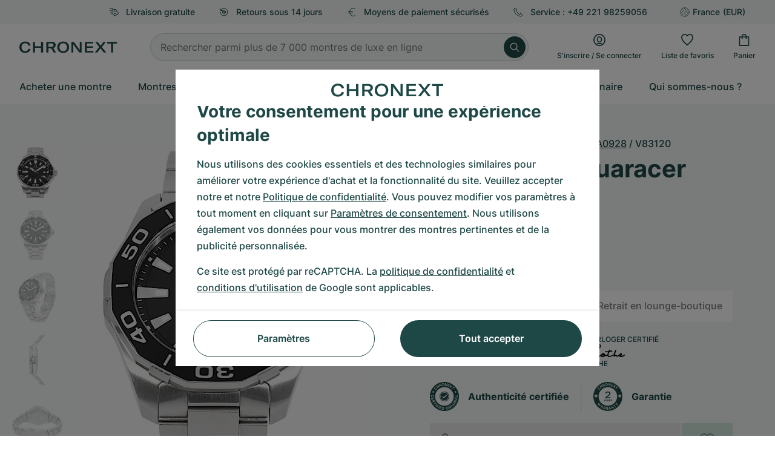

--- FILE ---
content_type: text/html; charset=utf-8
request_url: https://www.google.com/recaptcha/api2/anchor?ar=1&k=6Ld7pQIlAAAAAAC_QqVmqVPfQV13lTFJDRNVx4Ng&co=aHR0cHM6Ly93d3cuY2hyb25leHQuZnI6NDQz&hl=fr&v=N67nZn4AqZkNcbeMu4prBgzg&size=invisible&anchor-ms=20000&execute-ms=30000&cb=mukrqyteh2th
body_size: 48970
content:
<!DOCTYPE HTML><html dir="ltr" lang="fr"><head><meta http-equiv="Content-Type" content="text/html; charset=UTF-8">
<meta http-equiv="X-UA-Compatible" content="IE=edge">
<title>reCAPTCHA</title>
<style type="text/css">
/* cyrillic-ext */
@font-face {
  font-family: 'Roboto';
  font-style: normal;
  font-weight: 400;
  font-stretch: 100%;
  src: url(//fonts.gstatic.com/s/roboto/v48/KFO7CnqEu92Fr1ME7kSn66aGLdTylUAMa3GUBHMdazTgWw.woff2) format('woff2');
  unicode-range: U+0460-052F, U+1C80-1C8A, U+20B4, U+2DE0-2DFF, U+A640-A69F, U+FE2E-FE2F;
}
/* cyrillic */
@font-face {
  font-family: 'Roboto';
  font-style: normal;
  font-weight: 400;
  font-stretch: 100%;
  src: url(//fonts.gstatic.com/s/roboto/v48/KFO7CnqEu92Fr1ME7kSn66aGLdTylUAMa3iUBHMdazTgWw.woff2) format('woff2');
  unicode-range: U+0301, U+0400-045F, U+0490-0491, U+04B0-04B1, U+2116;
}
/* greek-ext */
@font-face {
  font-family: 'Roboto';
  font-style: normal;
  font-weight: 400;
  font-stretch: 100%;
  src: url(//fonts.gstatic.com/s/roboto/v48/KFO7CnqEu92Fr1ME7kSn66aGLdTylUAMa3CUBHMdazTgWw.woff2) format('woff2');
  unicode-range: U+1F00-1FFF;
}
/* greek */
@font-face {
  font-family: 'Roboto';
  font-style: normal;
  font-weight: 400;
  font-stretch: 100%;
  src: url(//fonts.gstatic.com/s/roboto/v48/KFO7CnqEu92Fr1ME7kSn66aGLdTylUAMa3-UBHMdazTgWw.woff2) format('woff2');
  unicode-range: U+0370-0377, U+037A-037F, U+0384-038A, U+038C, U+038E-03A1, U+03A3-03FF;
}
/* math */
@font-face {
  font-family: 'Roboto';
  font-style: normal;
  font-weight: 400;
  font-stretch: 100%;
  src: url(//fonts.gstatic.com/s/roboto/v48/KFO7CnqEu92Fr1ME7kSn66aGLdTylUAMawCUBHMdazTgWw.woff2) format('woff2');
  unicode-range: U+0302-0303, U+0305, U+0307-0308, U+0310, U+0312, U+0315, U+031A, U+0326-0327, U+032C, U+032F-0330, U+0332-0333, U+0338, U+033A, U+0346, U+034D, U+0391-03A1, U+03A3-03A9, U+03B1-03C9, U+03D1, U+03D5-03D6, U+03F0-03F1, U+03F4-03F5, U+2016-2017, U+2034-2038, U+203C, U+2040, U+2043, U+2047, U+2050, U+2057, U+205F, U+2070-2071, U+2074-208E, U+2090-209C, U+20D0-20DC, U+20E1, U+20E5-20EF, U+2100-2112, U+2114-2115, U+2117-2121, U+2123-214F, U+2190, U+2192, U+2194-21AE, U+21B0-21E5, U+21F1-21F2, U+21F4-2211, U+2213-2214, U+2216-22FF, U+2308-230B, U+2310, U+2319, U+231C-2321, U+2336-237A, U+237C, U+2395, U+239B-23B7, U+23D0, U+23DC-23E1, U+2474-2475, U+25AF, U+25B3, U+25B7, U+25BD, U+25C1, U+25CA, U+25CC, U+25FB, U+266D-266F, U+27C0-27FF, U+2900-2AFF, U+2B0E-2B11, U+2B30-2B4C, U+2BFE, U+3030, U+FF5B, U+FF5D, U+1D400-1D7FF, U+1EE00-1EEFF;
}
/* symbols */
@font-face {
  font-family: 'Roboto';
  font-style: normal;
  font-weight: 400;
  font-stretch: 100%;
  src: url(//fonts.gstatic.com/s/roboto/v48/KFO7CnqEu92Fr1ME7kSn66aGLdTylUAMaxKUBHMdazTgWw.woff2) format('woff2');
  unicode-range: U+0001-000C, U+000E-001F, U+007F-009F, U+20DD-20E0, U+20E2-20E4, U+2150-218F, U+2190, U+2192, U+2194-2199, U+21AF, U+21E6-21F0, U+21F3, U+2218-2219, U+2299, U+22C4-22C6, U+2300-243F, U+2440-244A, U+2460-24FF, U+25A0-27BF, U+2800-28FF, U+2921-2922, U+2981, U+29BF, U+29EB, U+2B00-2BFF, U+4DC0-4DFF, U+FFF9-FFFB, U+10140-1018E, U+10190-1019C, U+101A0, U+101D0-101FD, U+102E0-102FB, U+10E60-10E7E, U+1D2C0-1D2D3, U+1D2E0-1D37F, U+1F000-1F0FF, U+1F100-1F1AD, U+1F1E6-1F1FF, U+1F30D-1F30F, U+1F315, U+1F31C, U+1F31E, U+1F320-1F32C, U+1F336, U+1F378, U+1F37D, U+1F382, U+1F393-1F39F, U+1F3A7-1F3A8, U+1F3AC-1F3AF, U+1F3C2, U+1F3C4-1F3C6, U+1F3CA-1F3CE, U+1F3D4-1F3E0, U+1F3ED, U+1F3F1-1F3F3, U+1F3F5-1F3F7, U+1F408, U+1F415, U+1F41F, U+1F426, U+1F43F, U+1F441-1F442, U+1F444, U+1F446-1F449, U+1F44C-1F44E, U+1F453, U+1F46A, U+1F47D, U+1F4A3, U+1F4B0, U+1F4B3, U+1F4B9, U+1F4BB, U+1F4BF, U+1F4C8-1F4CB, U+1F4D6, U+1F4DA, U+1F4DF, U+1F4E3-1F4E6, U+1F4EA-1F4ED, U+1F4F7, U+1F4F9-1F4FB, U+1F4FD-1F4FE, U+1F503, U+1F507-1F50B, U+1F50D, U+1F512-1F513, U+1F53E-1F54A, U+1F54F-1F5FA, U+1F610, U+1F650-1F67F, U+1F687, U+1F68D, U+1F691, U+1F694, U+1F698, U+1F6AD, U+1F6B2, U+1F6B9-1F6BA, U+1F6BC, U+1F6C6-1F6CF, U+1F6D3-1F6D7, U+1F6E0-1F6EA, U+1F6F0-1F6F3, U+1F6F7-1F6FC, U+1F700-1F7FF, U+1F800-1F80B, U+1F810-1F847, U+1F850-1F859, U+1F860-1F887, U+1F890-1F8AD, U+1F8B0-1F8BB, U+1F8C0-1F8C1, U+1F900-1F90B, U+1F93B, U+1F946, U+1F984, U+1F996, U+1F9E9, U+1FA00-1FA6F, U+1FA70-1FA7C, U+1FA80-1FA89, U+1FA8F-1FAC6, U+1FACE-1FADC, U+1FADF-1FAE9, U+1FAF0-1FAF8, U+1FB00-1FBFF;
}
/* vietnamese */
@font-face {
  font-family: 'Roboto';
  font-style: normal;
  font-weight: 400;
  font-stretch: 100%;
  src: url(//fonts.gstatic.com/s/roboto/v48/KFO7CnqEu92Fr1ME7kSn66aGLdTylUAMa3OUBHMdazTgWw.woff2) format('woff2');
  unicode-range: U+0102-0103, U+0110-0111, U+0128-0129, U+0168-0169, U+01A0-01A1, U+01AF-01B0, U+0300-0301, U+0303-0304, U+0308-0309, U+0323, U+0329, U+1EA0-1EF9, U+20AB;
}
/* latin-ext */
@font-face {
  font-family: 'Roboto';
  font-style: normal;
  font-weight: 400;
  font-stretch: 100%;
  src: url(//fonts.gstatic.com/s/roboto/v48/KFO7CnqEu92Fr1ME7kSn66aGLdTylUAMa3KUBHMdazTgWw.woff2) format('woff2');
  unicode-range: U+0100-02BA, U+02BD-02C5, U+02C7-02CC, U+02CE-02D7, U+02DD-02FF, U+0304, U+0308, U+0329, U+1D00-1DBF, U+1E00-1E9F, U+1EF2-1EFF, U+2020, U+20A0-20AB, U+20AD-20C0, U+2113, U+2C60-2C7F, U+A720-A7FF;
}
/* latin */
@font-face {
  font-family: 'Roboto';
  font-style: normal;
  font-weight: 400;
  font-stretch: 100%;
  src: url(//fonts.gstatic.com/s/roboto/v48/KFO7CnqEu92Fr1ME7kSn66aGLdTylUAMa3yUBHMdazQ.woff2) format('woff2');
  unicode-range: U+0000-00FF, U+0131, U+0152-0153, U+02BB-02BC, U+02C6, U+02DA, U+02DC, U+0304, U+0308, U+0329, U+2000-206F, U+20AC, U+2122, U+2191, U+2193, U+2212, U+2215, U+FEFF, U+FFFD;
}
/* cyrillic-ext */
@font-face {
  font-family: 'Roboto';
  font-style: normal;
  font-weight: 500;
  font-stretch: 100%;
  src: url(//fonts.gstatic.com/s/roboto/v48/KFO7CnqEu92Fr1ME7kSn66aGLdTylUAMa3GUBHMdazTgWw.woff2) format('woff2');
  unicode-range: U+0460-052F, U+1C80-1C8A, U+20B4, U+2DE0-2DFF, U+A640-A69F, U+FE2E-FE2F;
}
/* cyrillic */
@font-face {
  font-family: 'Roboto';
  font-style: normal;
  font-weight: 500;
  font-stretch: 100%;
  src: url(//fonts.gstatic.com/s/roboto/v48/KFO7CnqEu92Fr1ME7kSn66aGLdTylUAMa3iUBHMdazTgWw.woff2) format('woff2');
  unicode-range: U+0301, U+0400-045F, U+0490-0491, U+04B0-04B1, U+2116;
}
/* greek-ext */
@font-face {
  font-family: 'Roboto';
  font-style: normal;
  font-weight: 500;
  font-stretch: 100%;
  src: url(//fonts.gstatic.com/s/roboto/v48/KFO7CnqEu92Fr1ME7kSn66aGLdTylUAMa3CUBHMdazTgWw.woff2) format('woff2');
  unicode-range: U+1F00-1FFF;
}
/* greek */
@font-face {
  font-family: 'Roboto';
  font-style: normal;
  font-weight: 500;
  font-stretch: 100%;
  src: url(//fonts.gstatic.com/s/roboto/v48/KFO7CnqEu92Fr1ME7kSn66aGLdTylUAMa3-UBHMdazTgWw.woff2) format('woff2');
  unicode-range: U+0370-0377, U+037A-037F, U+0384-038A, U+038C, U+038E-03A1, U+03A3-03FF;
}
/* math */
@font-face {
  font-family: 'Roboto';
  font-style: normal;
  font-weight: 500;
  font-stretch: 100%;
  src: url(//fonts.gstatic.com/s/roboto/v48/KFO7CnqEu92Fr1ME7kSn66aGLdTylUAMawCUBHMdazTgWw.woff2) format('woff2');
  unicode-range: U+0302-0303, U+0305, U+0307-0308, U+0310, U+0312, U+0315, U+031A, U+0326-0327, U+032C, U+032F-0330, U+0332-0333, U+0338, U+033A, U+0346, U+034D, U+0391-03A1, U+03A3-03A9, U+03B1-03C9, U+03D1, U+03D5-03D6, U+03F0-03F1, U+03F4-03F5, U+2016-2017, U+2034-2038, U+203C, U+2040, U+2043, U+2047, U+2050, U+2057, U+205F, U+2070-2071, U+2074-208E, U+2090-209C, U+20D0-20DC, U+20E1, U+20E5-20EF, U+2100-2112, U+2114-2115, U+2117-2121, U+2123-214F, U+2190, U+2192, U+2194-21AE, U+21B0-21E5, U+21F1-21F2, U+21F4-2211, U+2213-2214, U+2216-22FF, U+2308-230B, U+2310, U+2319, U+231C-2321, U+2336-237A, U+237C, U+2395, U+239B-23B7, U+23D0, U+23DC-23E1, U+2474-2475, U+25AF, U+25B3, U+25B7, U+25BD, U+25C1, U+25CA, U+25CC, U+25FB, U+266D-266F, U+27C0-27FF, U+2900-2AFF, U+2B0E-2B11, U+2B30-2B4C, U+2BFE, U+3030, U+FF5B, U+FF5D, U+1D400-1D7FF, U+1EE00-1EEFF;
}
/* symbols */
@font-face {
  font-family: 'Roboto';
  font-style: normal;
  font-weight: 500;
  font-stretch: 100%;
  src: url(//fonts.gstatic.com/s/roboto/v48/KFO7CnqEu92Fr1ME7kSn66aGLdTylUAMaxKUBHMdazTgWw.woff2) format('woff2');
  unicode-range: U+0001-000C, U+000E-001F, U+007F-009F, U+20DD-20E0, U+20E2-20E4, U+2150-218F, U+2190, U+2192, U+2194-2199, U+21AF, U+21E6-21F0, U+21F3, U+2218-2219, U+2299, U+22C4-22C6, U+2300-243F, U+2440-244A, U+2460-24FF, U+25A0-27BF, U+2800-28FF, U+2921-2922, U+2981, U+29BF, U+29EB, U+2B00-2BFF, U+4DC0-4DFF, U+FFF9-FFFB, U+10140-1018E, U+10190-1019C, U+101A0, U+101D0-101FD, U+102E0-102FB, U+10E60-10E7E, U+1D2C0-1D2D3, U+1D2E0-1D37F, U+1F000-1F0FF, U+1F100-1F1AD, U+1F1E6-1F1FF, U+1F30D-1F30F, U+1F315, U+1F31C, U+1F31E, U+1F320-1F32C, U+1F336, U+1F378, U+1F37D, U+1F382, U+1F393-1F39F, U+1F3A7-1F3A8, U+1F3AC-1F3AF, U+1F3C2, U+1F3C4-1F3C6, U+1F3CA-1F3CE, U+1F3D4-1F3E0, U+1F3ED, U+1F3F1-1F3F3, U+1F3F5-1F3F7, U+1F408, U+1F415, U+1F41F, U+1F426, U+1F43F, U+1F441-1F442, U+1F444, U+1F446-1F449, U+1F44C-1F44E, U+1F453, U+1F46A, U+1F47D, U+1F4A3, U+1F4B0, U+1F4B3, U+1F4B9, U+1F4BB, U+1F4BF, U+1F4C8-1F4CB, U+1F4D6, U+1F4DA, U+1F4DF, U+1F4E3-1F4E6, U+1F4EA-1F4ED, U+1F4F7, U+1F4F9-1F4FB, U+1F4FD-1F4FE, U+1F503, U+1F507-1F50B, U+1F50D, U+1F512-1F513, U+1F53E-1F54A, U+1F54F-1F5FA, U+1F610, U+1F650-1F67F, U+1F687, U+1F68D, U+1F691, U+1F694, U+1F698, U+1F6AD, U+1F6B2, U+1F6B9-1F6BA, U+1F6BC, U+1F6C6-1F6CF, U+1F6D3-1F6D7, U+1F6E0-1F6EA, U+1F6F0-1F6F3, U+1F6F7-1F6FC, U+1F700-1F7FF, U+1F800-1F80B, U+1F810-1F847, U+1F850-1F859, U+1F860-1F887, U+1F890-1F8AD, U+1F8B0-1F8BB, U+1F8C0-1F8C1, U+1F900-1F90B, U+1F93B, U+1F946, U+1F984, U+1F996, U+1F9E9, U+1FA00-1FA6F, U+1FA70-1FA7C, U+1FA80-1FA89, U+1FA8F-1FAC6, U+1FACE-1FADC, U+1FADF-1FAE9, U+1FAF0-1FAF8, U+1FB00-1FBFF;
}
/* vietnamese */
@font-face {
  font-family: 'Roboto';
  font-style: normal;
  font-weight: 500;
  font-stretch: 100%;
  src: url(//fonts.gstatic.com/s/roboto/v48/KFO7CnqEu92Fr1ME7kSn66aGLdTylUAMa3OUBHMdazTgWw.woff2) format('woff2');
  unicode-range: U+0102-0103, U+0110-0111, U+0128-0129, U+0168-0169, U+01A0-01A1, U+01AF-01B0, U+0300-0301, U+0303-0304, U+0308-0309, U+0323, U+0329, U+1EA0-1EF9, U+20AB;
}
/* latin-ext */
@font-face {
  font-family: 'Roboto';
  font-style: normal;
  font-weight: 500;
  font-stretch: 100%;
  src: url(//fonts.gstatic.com/s/roboto/v48/KFO7CnqEu92Fr1ME7kSn66aGLdTylUAMa3KUBHMdazTgWw.woff2) format('woff2');
  unicode-range: U+0100-02BA, U+02BD-02C5, U+02C7-02CC, U+02CE-02D7, U+02DD-02FF, U+0304, U+0308, U+0329, U+1D00-1DBF, U+1E00-1E9F, U+1EF2-1EFF, U+2020, U+20A0-20AB, U+20AD-20C0, U+2113, U+2C60-2C7F, U+A720-A7FF;
}
/* latin */
@font-face {
  font-family: 'Roboto';
  font-style: normal;
  font-weight: 500;
  font-stretch: 100%;
  src: url(//fonts.gstatic.com/s/roboto/v48/KFO7CnqEu92Fr1ME7kSn66aGLdTylUAMa3yUBHMdazQ.woff2) format('woff2');
  unicode-range: U+0000-00FF, U+0131, U+0152-0153, U+02BB-02BC, U+02C6, U+02DA, U+02DC, U+0304, U+0308, U+0329, U+2000-206F, U+20AC, U+2122, U+2191, U+2193, U+2212, U+2215, U+FEFF, U+FFFD;
}
/* cyrillic-ext */
@font-face {
  font-family: 'Roboto';
  font-style: normal;
  font-weight: 900;
  font-stretch: 100%;
  src: url(//fonts.gstatic.com/s/roboto/v48/KFO7CnqEu92Fr1ME7kSn66aGLdTylUAMa3GUBHMdazTgWw.woff2) format('woff2');
  unicode-range: U+0460-052F, U+1C80-1C8A, U+20B4, U+2DE0-2DFF, U+A640-A69F, U+FE2E-FE2F;
}
/* cyrillic */
@font-face {
  font-family: 'Roboto';
  font-style: normal;
  font-weight: 900;
  font-stretch: 100%;
  src: url(//fonts.gstatic.com/s/roboto/v48/KFO7CnqEu92Fr1ME7kSn66aGLdTylUAMa3iUBHMdazTgWw.woff2) format('woff2');
  unicode-range: U+0301, U+0400-045F, U+0490-0491, U+04B0-04B1, U+2116;
}
/* greek-ext */
@font-face {
  font-family: 'Roboto';
  font-style: normal;
  font-weight: 900;
  font-stretch: 100%;
  src: url(//fonts.gstatic.com/s/roboto/v48/KFO7CnqEu92Fr1ME7kSn66aGLdTylUAMa3CUBHMdazTgWw.woff2) format('woff2');
  unicode-range: U+1F00-1FFF;
}
/* greek */
@font-face {
  font-family: 'Roboto';
  font-style: normal;
  font-weight: 900;
  font-stretch: 100%;
  src: url(//fonts.gstatic.com/s/roboto/v48/KFO7CnqEu92Fr1ME7kSn66aGLdTylUAMa3-UBHMdazTgWw.woff2) format('woff2');
  unicode-range: U+0370-0377, U+037A-037F, U+0384-038A, U+038C, U+038E-03A1, U+03A3-03FF;
}
/* math */
@font-face {
  font-family: 'Roboto';
  font-style: normal;
  font-weight: 900;
  font-stretch: 100%;
  src: url(//fonts.gstatic.com/s/roboto/v48/KFO7CnqEu92Fr1ME7kSn66aGLdTylUAMawCUBHMdazTgWw.woff2) format('woff2');
  unicode-range: U+0302-0303, U+0305, U+0307-0308, U+0310, U+0312, U+0315, U+031A, U+0326-0327, U+032C, U+032F-0330, U+0332-0333, U+0338, U+033A, U+0346, U+034D, U+0391-03A1, U+03A3-03A9, U+03B1-03C9, U+03D1, U+03D5-03D6, U+03F0-03F1, U+03F4-03F5, U+2016-2017, U+2034-2038, U+203C, U+2040, U+2043, U+2047, U+2050, U+2057, U+205F, U+2070-2071, U+2074-208E, U+2090-209C, U+20D0-20DC, U+20E1, U+20E5-20EF, U+2100-2112, U+2114-2115, U+2117-2121, U+2123-214F, U+2190, U+2192, U+2194-21AE, U+21B0-21E5, U+21F1-21F2, U+21F4-2211, U+2213-2214, U+2216-22FF, U+2308-230B, U+2310, U+2319, U+231C-2321, U+2336-237A, U+237C, U+2395, U+239B-23B7, U+23D0, U+23DC-23E1, U+2474-2475, U+25AF, U+25B3, U+25B7, U+25BD, U+25C1, U+25CA, U+25CC, U+25FB, U+266D-266F, U+27C0-27FF, U+2900-2AFF, U+2B0E-2B11, U+2B30-2B4C, U+2BFE, U+3030, U+FF5B, U+FF5D, U+1D400-1D7FF, U+1EE00-1EEFF;
}
/* symbols */
@font-face {
  font-family: 'Roboto';
  font-style: normal;
  font-weight: 900;
  font-stretch: 100%;
  src: url(//fonts.gstatic.com/s/roboto/v48/KFO7CnqEu92Fr1ME7kSn66aGLdTylUAMaxKUBHMdazTgWw.woff2) format('woff2');
  unicode-range: U+0001-000C, U+000E-001F, U+007F-009F, U+20DD-20E0, U+20E2-20E4, U+2150-218F, U+2190, U+2192, U+2194-2199, U+21AF, U+21E6-21F0, U+21F3, U+2218-2219, U+2299, U+22C4-22C6, U+2300-243F, U+2440-244A, U+2460-24FF, U+25A0-27BF, U+2800-28FF, U+2921-2922, U+2981, U+29BF, U+29EB, U+2B00-2BFF, U+4DC0-4DFF, U+FFF9-FFFB, U+10140-1018E, U+10190-1019C, U+101A0, U+101D0-101FD, U+102E0-102FB, U+10E60-10E7E, U+1D2C0-1D2D3, U+1D2E0-1D37F, U+1F000-1F0FF, U+1F100-1F1AD, U+1F1E6-1F1FF, U+1F30D-1F30F, U+1F315, U+1F31C, U+1F31E, U+1F320-1F32C, U+1F336, U+1F378, U+1F37D, U+1F382, U+1F393-1F39F, U+1F3A7-1F3A8, U+1F3AC-1F3AF, U+1F3C2, U+1F3C4-1F3C6, U+1F3CA-1F3CE, U+1F3D4-1F3E0, U+1F3ED, U+1F3F1-1F3F3, U+1F3F5-1F3F7, U+1F408, U+1F415, U+1F41F, U+1F426, U+1F43F, U+1F441-1F442, U+1F444, U+1F446-1F449, U+1F44C-1F44E, U+1F453, U+1F46A, U+1F47D, U+1F4A3, U+1F4B0, U+1F4B3, U+1F4B9, U+1F4BB, U+1F4BF, U+1F4C8-1F4CB, U+1F4D6, U+1F4DA, U+1F4DF, U+1F4E3-1F4E6, U+1F4EA-1F4ED, U+1F4F7, U+1F4F9-1F4FB, U+1F4FD-1F4FE, U+1F503, U+1F507-1F50B, U+1F50D, U+1F512-1F513, U+1F53E-1F54A, U+1F54F-1F5FA, U+1F610, U+1F650-1F67F, U+1F687, U+1F68D, U+1F691, U+1F694, U+1F698, U+1F6AD, U+1F6B2, U+1F6B9-1F6BA, U+1F6BC, U+1F6C6-1F6CF, U+1F6D3-1F6D7, U+1F6E0-1F6EA, U+1F6F0-1F6F3, U+1F6F7-1F6FC, U+1F700-1F7FF, U+1F800-1F80B, U+1F810-1F847, U+1F850-1F859, U+1F860-1F887, U+1F890-1F8AD, U+1F8B0-1F8BB, U+1F8C0-1F8C1, U+1F900-1F90B, U+1F93B, U+1F946, U+1F984, U+1F996, U+1F9E9, U+1FA00-1FA6F, U+1FA70-1FA7C, U+1FA80-1FA89, U+1FA8F-1FAC6, U+1FACE-1FADC, U+1FADF-1FAE9, U+1FAF0-1FAF8, U+1FB00-1FBFF;
}
/* vietnamese */
@font-face {
  font-family: 'Roboto';
  font-style: normal;
  font-weight: 900;
  font-stretch: 100%;
  src: url(//fonts.gstatic.com/s/roboto/v48/KFO7CnqEu92Fr1ME7kSn66aGLdTylUAMa3OUBHMdazTgWw.woff2) format('woff2');
  unicode-range: U+0102-0103, U+0110-0111, U+0128-0129, U+0168-0169, U+01A0-01A1, U+01AF-01B0, U+0300-0301, U+0303-0304, U+0308-0309, U+0323, U+0329, U+1EA0-1EF9, U+20AB;
}
/* latin-ext */
@font-face {
  font-family: 'Roboto';
  font-style: normal;
  font-weight: 900;
  font-stretch: 100%;
  src: url(//fonts.gstatic.com/s/roboto/v48/KFO7CnqEu92Fr1ME7kSn66aGLdTylUAMa3KUBHMdazTgWw.woff2) format('woff2');
  unicode-range: U+0100-02BA, U+02BD-02C5, U+02C7-02CC, U+02CE-02D7, U+02DD-02FF, U+0304, U+0308, U+0329, U+1D00-1DBF, U+1E00-1E9F, U+1EF2-1EFF, U+2020, U+20A0-20AB, U+20AD-20C0, U+2113, U+2C60-2C7F, U+A720-A7FF;
}
/* latin */
@font-face {
  font-family: 'Roboto';
  font-style: normal;
  font-weight: 900;
  font-stretch: 100%;
  src: url(//fonts.gstatic.com/s/roboto/v48/KFO7CnqEu92Fr1ME7kSn66aGLdTylUAMa3yUBHMdazQ.woff2) format('woff2');
  unicode-range: U+0000-00FF, U+0131, U+0152-0153, U+02BB-02BC, U+02C6, U+02DA, U+02DC, U+0304, U+0308, U+0329, U+2000-206F, U+20AC, U+2122, U+2191, U+2193, U+2212, U+2215, U+FEFF, U+FFFD;
}

</style>
<link rel="stylesheet" type="text/css" href="https://www.gstatic.com/recaptcha/releases/N67nZn4AqZkNcbeMu4prBgzg/styles__ltr.css">
<script nonce="G-_7qgdAguWSneeNbJDxHQ" type="text/javascript">window['__recaptcha_api'] = 'https://www.google.com/recaptcha/api2/';</script>
<script type="text/javascript" src="https://www.gstatic.com/recaptcha/releases/N67nZn4AqZkNcbeMu4prBgzg/recaptcha__fr.js" nonce="G-_7qgdAguWSneeNbJDxHQ">
      
    </script></head>
<body><div id="rc-anchor-alert" class="rc-anchor-alert"></div>
<input type="hidden" id="recaptcha-token" value="[base64]">
<script type="text/javascript" nonce="G-_7qgdAguWSneeNbJDxHQ">
      recaptcha.anchor.Main.init("[\x22ainput\x22,[\x22bgdata\x22,\x22\x22,\[base64]/[base64]/[base64]/ZyhXLGgpOnEoW04sMjEsbF0sVywwKSxoKSxmYWxzZSxmYWxzZSl9Y2F0Y2goayl7RygzNTgsVyk/[base64]/[base64]/[base64]/[base64]/[base64]/[base64]/[base64]/bmV3IEJbT10oRFswXSk6dz09Mj9uZXcgQltPXShEWzBdLERbMV0pOnc9PTM/bmV3IEJbT10oRFswXSxEWzFdLERbMl0pOnc9PTQ/[base64]/[base64]/[base64]/[base64]/[base64]\\u003d\x22,\[base64]\x22,\x22RWdxw7vCjWYpw4LCiGDDkcKQwpsZHMKEwqhWX8OiJgfDsz1rwrFQw7Uywr/CkjrDmsKZOFvDoh7DmQ7DkznCnE54wrwlUWrCoXzCqHc1NsKCw6HDpsKfAzDDjlRww4fDl8O5wqNvGWzDuMKmRMKQLMOIwpd7EDPCt8KzYC/DjsK1C3JBUsO9w6fClAvCm8Krw5PChCnCtgoew5nDpsKUUsKUw57CtMK+w7nCsX/[base64]/w5TCpnF1wqpAwrbDs8KRw5zCtTtOw6DCgsOJCMKvw4DCjcO8w5YfYBw0J8O/Z8OwDScmwpI9J8OBwoLDlDsfBybCs8KOwrVeHsKRWXjDgcK/PmNewpoxw6PDpGHCq3JkI0zCrMKKAMKgwr4sQQZbMSh7RMKAw48MHcOxG8KDYBZvw67DsMKvwoBZP07CmE/[base64]/DvCTCo0bDpBwALcKcwpUDwpoxw6N4ZMOjc8OkwovDr8OQeAvCt3XChMO9w4DChCHCtcKawqwCwrF/woA9wp9uX8OvR1nCpcOxf299KMKhw4h0QUcew64KwrbDj0Jdb8OzwoMNw4NSGMOzQcKpwrzDvMKgRlDCozjCv3LDmcO8DcKEw4YHMAvDvQDCgsO7wprCssKvw4rDoWrCjsOiwp3Dl8OtwoLCv8O8P8KmZFQFEB/CgcOGw6/DrRJDSgxSKcO4PRQDwpvDhzLDo8OmwpjDp8Oqw4bDvhPDqisQw7XCqxjDl0sew4DCjMKKXsKtw4LDmcOIw6sOwoV5w6vCi0ktw6NCw4doQcKRwrLDo8OIKMK+wqPCjQnCscKrwpXCmMK/Sk7Cs8ONw7oaw4ZIw5E3w4YTw4/[base64]/[base64]/wo/DnkvDjzpnPVsDw5Y4cMKLOsKUw7Avw5MuAsKRw7zCtlPCji7Ds8OwwpHCi8O0RjLDuxrCnwpKwoEtw6pkNioLwqDDlcKzfVF+TcK6w7RBHVUdwrdLNDbCrQV/YMO/w5EHwrd1CcOkasKRQBM+wo3CpFt1TydmbMO0w4ZAU8KVw5fDpUcvwq7DkcKsw5NSwpE+wqDCr8K5w5/CvsOrEyjDkcONwoxiwp97wqsuwokiPMKkY8KxwpEnwosSZRvCmGLDr8KncsKvMEwswrFLU8KdFlzCoiIXG8OCN8K1CMKUZcOAw4/DuMOnw67CjcOgAMO+b8OGw6/[base64]/DmMOdSR4Aw6h6wrhrwqBHw4MzGEtdw7fDqMOHw4vCg8K/wrJHTGRZwqJ/UX3CkMO2wovCrcKqwp8rw7o+OnxLIih1SHxZw6xfwr/Cv8KwwrDCoBbDtMK+w4vDi1tIw7RUw6Vbw7/DshzDocKkw6rCmMOuw4rCgi8QZcKffMKew7R8f8KUwpvDm8OhKcOJcsKxwpzDn3cfw7l6w6/[base64]/ChcK/w5cxwqcLCsOIS8Knw6HCv8K7EGzCocO9TMOJVgcaKsO5eAFRGMOywrQAw5XDnUnDliXDuCdPEFtfc8Ktw43DpcKQMwDDvMKsLsKEEcORwqLDsS4FVy9mwqnDjcO/wo9iw6TDjkjDrQjDg285wq/[base64]/Dvl7DkRzDv0PDocKewqMYc8KaJV7CqFlbKRHCpsK6w68qwrcFY8ObwpVowrjDoMOpwogLw6vDgcKow67Dq2DDvy1xwoXDjA/Cmzkwc19FbngjwpNCHsKnwqRJw7gzwr3DpAfDsmh8Ay9Tw57Cj8OQfzwmwoHCpMKmw4LCosOdLjLCrMODW0PCvWjDh1vDt8O4w6bCsCttw648Uk53GcKeflrDjUIWemTDnsKZwoLDkcKgIAXDkcOYwpU4JMKVw6HDmsOqw6HCosK9X8OUwqx8w5M9wrvCvMKowp/DusK5wqvDi8KowrfCmFpGLUbCicOKZMO2KlVHwoBhwpnCuMKqw53DlRzCvcKFwp/Dvy5QDWMhMl7CkWLDnMOWw69JwqY0E8KbwqfCo8O+w7x/w6JXw7lHwolcw7g7DcOQKsO4BsOMU8OBw4AlEMOgaMO5wpvDiBTCqsOfK0rCj8K0woRhw5o/AmwWWXTDtlsdw57Cr8OEXwA3w43ClnDDkhwvKMKQTkFtQg0eKsKsRkplYMKFIMOAf1nDgsORYkbDlsKxwrdAelTDoMK9wrfDmG/DjFnDo1B2w4fCucK2CsO8RMKEVUTDq8OPTMOiwo/Ct03CrxFuwpzCvMOPw47Dn3LDlw/[base64]/[base64]/w5zCgcOIwoIiMgnCv8KJw63DncKrB8KQBQk8CWA/woIrw5IDw49ywrrCtw/CgsK2w6I3wo56BsKMPjzCrXN8wofChsOawrHCvyvCg3c1XMKVeMKmCsOiRcKfLAvCqgoNHxc3YUDDuktHw4jCssOFRMK1w54JZsOuBMKMIcK/[base64]/DqcKXw7XDpH7CgUlEesOOJ8KEH8KDw7rDq8KiDFptwr7CosK8JVx3asOCYnTDvlVXw50BR2tgK8OkaBLCkEjCmcOPUMOoZgvCjwIYaMK2dMKzw5LCqgdWccOXwr7Cg8KPw5HDqxMDw5J/[base64]/CpXEQw6HDp8OraMKae8KuO3txw7l8w7lzw6MJDi8EP2DCuSnCtMOMNzczw77CmsOCwoLCmBh3w6QXwonCsxTDmT9TwrTCrsODVcOUBMKmwodaCcKvw45OwpvCvcOxdyw8eMOSDMKEw5LCi1ISw44/wp7Ch2nDnn9lTsKPw5gawoIyLXPDlsOMVkzDlmpyXcOeIWLDvW/ClWjDmRQRA8KDN8KLw4jDuMK6w5jDlsKvQ8Klw4vCuWvDqkrDrgZQwrpCw65twpN3OcKMw4TDkcOXXsK5wqXCgDbDlMKDWMO+wrvChMOdw5/[base64]/[base64]/CmsOMNsOVw4rDsMKySsO3w7l9wqrCn8KJw5cKw6srIcO9LAdTw5RpesOHw6hLwoIzwpDDr8KxwpnDgizCqsO/Q8K2IipjV30uZsOTe8K+w41Bw6nCvMKQw7rCh8ORwojCpnRUfgo9HDNweQY8w5HCjsKBPMOYVD/CnDvDiMOBwpHDmjPDlcKKwqJJJDDDgCpPwoFZIsO+w4cjwrZlKHrDt8OCFMOJwotlWBguw6LCg8OPKi7CncOLw7/DgV3DucK0H3QywrJXw6ITbMOXwo5mSlnDnC5/w6xdc8O7Z3/CpxbCggzCpFBqHsK2HcKtbcOhD8KCW8OEw40UekN3Jg/[base64]/C8KRwqlLw5LCpcKzwqbDsVEYFMOPXgPCtynCiQXCiDfDvW0Rw7QVH8Kowo/DtMKyw75gXmXCgQhIK1DDp8OwXcKnIgVtw5URRsO3dcOVwp/Cj8O2CFHDo8KhwovDuhtgwr3DvMOeOcOqa8OpExDCq8OPbcOxNSgQw6FAwr3ChMKmAcKfN8KewprDvgnDn1oXw7jDkjrDpiNjwrTCpCUmw4N/Xk0ew5wBw4FbIl3DglPCksKkw6vDvkfCl8K9ccOJG00rPMKJPMOTwrjDjyHCnMOCFcO1FjjCjMOjwrDDl8K0Dk7DksOne8KgwrJDwrDDscOiwqXCu8OKYh/[base64]/SA83w7DDmsKuw7/DqMOswobDmlbDshLCmxXDgU/[base64]/Dl1jCimDCr1tqw6ovUg1eFDTDtCMqPMOSwrRhw4rDocOawqbCmlUDPsOUX8ORSnZlVMKzw4Etw7DCnxRSwrwdwq5BwoTCvxhUKzdyG8KRwrXDsTHDv8K1wpDCg37Cu3zCmUM6wp/[base64]/CsMKaCm1bVcO+IsKcIsK+w6TCnMOsw54oIMO7AsOLwpoYNFbCisKzcV3DqzNIwr5tw4tEDErCoEJhwrsPZAHDqhLCgsObwpsBw6d9JcKeC8KNDMOIa8OawpDDuMORw5jCmUQzw5wGCnFlFSMEHsK2Z8K2MMOTfsOveAgqwqYFwpPChMOaAcOFUsO3wplYPMOEwrQ/w6vClMOcwrJ2w6gPwrTDqRwkWwPDscOUX8KYwpfDosOVFcKTdsOXDXDDsMKTw5vCqA9mwqjDj8K1HcOow7wcJsOYw7rClCwHPXI1woQtTnzDuXJ/[base64]/[base64]/CrMK7EcKCwp7CiwLDucOXwqYof8KkCwNuw7PCqsOtw4TDmTPDgHxyw7DDulYTw5VHw6TCvcOFOxbCvMOKw51Mwp/CpGEBQTbCm3DCs8KDw5PCvMO/MMKMw6dINMOow7XDi8OUbBbCjHHClHBIwrfDuhTCnsKxPmpZDU7DksKBTsKvITXCsiHCjsOXwrEzwqHClSHDsEJZw4/DjjrCpSbDmsKQSMKvwovDtGE6HmvDilUXJsO3QMORCFEWOjrCoG8rM2vCrwR9w6J4wqzDtMKoQ8OSw4PCjcOVw4XDoX50KsO1dmnCn10mw5TChcOgaUsLecKlw6I+w60gGS/DmsK7D8KjRxzChHjDusKzw7ViG1Qhe31iwoBewowywr3Dm8KGw5/CujfCqidxScKdw4skDDDChMOEwrBINAdNwpA0UsKSLTvCsQZvw4bDsjDDonAnYjIFPh3CtywHwr7CrsOMfxBnZMKFwqpTZMKAw4HDv3URGUcnVsOsTMKmwqbDrcOQwqwuw7/DmxbDisK+wrkBw79bw4ICQW7DmhQOw6LCtSvDr8K+V8Kcwq9gwpXCucK/VsO9bsKOwqd6ZxDDrUFRCsKKDcKEQcKqwp42BlXChMOaFMK7w7bDg8O7wqpwPiVEw5fDi8KaI8Ovw5U0Z0PCoj/CucOfe8OeWmQsw4XDgcKtw68SbsOzwr5MEMOFw5BxDMKGw5pnfcOCVSgzw64Zwp7ChcORwrHCnsK2CsKFwq3CkgxdwqTCpWXCscKtesK1CsOMwpEYLcKPBMKXwqwLTMOyw6XDpMKkRxkdw41/[base64]/Chj/CtC7DlMKBwpjDmTZEZsKGGRQtOkbCtMKGwqIqw5jDicKlIHfDthE/CMKLw7B8w7tsw7V4w5bCosKDY3TCucK/wrjCgV3CvMKaR8Ozwqltw7nDpSjCk8KUMsK7R1VeTsKbwqnDllJkRsKjecOpwpllA8OaCgsZHsOIOcOHw63DuyMGEVwLwrPDocKZdFDCjsK6w7jCsDjCgnnDqSjDqyNkwqHCvcOJw7zCqRFJAWULw4t+bcKMwr1Swo7DlynCii/DqEtLdgPCucO/wpHDocKyTXHDqyHCkXvCt3PDjsK2GsO/AcORwqYRE8KCw6ojUcKNwohscMK2wpAzZGhrL2/CrsKiTkHCkijCsHDDpQPDvExKKMKLVxUdw5jDvsKYw45mw6tZEMOjfA7DuCPDicKpw7VvYGXDucOowokVcMO0wrLDrsK7TsOLwqrCnglrwpfDil0iMcO1wo/CqcOPMcKTJMO2w4kOcMKIw7FEPMOEwoDDiCfCtcKZKULCosKTA8O4OcODwonDpcOKbCPDhcK0wrXCgcOnWMKtwoPDmMOEw6ZXwpMMDAwDw5pGRkArXD3CnlrDgsOtLcKOfcOBw7UaBcOpDMKfw4UXw7zCosKTw5/DlCbDuMONbcKsYRFIRh/DvMOqQMOKw7vDn8KGwoh2w5PDqhE8WkfClTE/RlQWZQkfw74hNsO6wpM2UAzClE3DmsODwpUNwo1tJMKrP2TDhTIGYMKbRRt+w7TCp8OdWMKLCX9FwqhBBHvDksKTXwHDnD9KwpnCjsK6w4B8w7XDucKfdcOZYEHDpnPDjcOFw7vCrFchwoLDi8Ovwr/DrS04wod/w5UOVcKZEcKvwrbDvkZsw4g2w6rDozEkw5vDoMOOdHPDp8KSOcKcJxgbfHfCnDc5wpnDlcOlfMOvworCsMOOID4Ow755wp0VLcO9G8OxQ2kUIsKCSD0MwoIoBMOowp/CtlY0DcKte8OIM8OFw4MQwp5mwrrDhsOuw4DCtSoKGHjCscKxwpknw7orOiHDuTXDlMO9Vi3DnsKfwq3CgMK5w5XDoQlSAGkFwpZWwrLDj8KGwq4KCsOZwq/DgQdQwq3ClUPCqDHDuMKNw6wFw6YKWGx7wohoBcKQwp0fanrCrDXCrWtjw61OwqZ6RVbDpwDDpMONwp95ccOnwrDCosO+RycZw49dbwc3w4g/EsK3w5ROwqhfwrQOdMKINcKXwr1tcjJWFlnCpjJyA1XDr8K2IcKSE8OtIcK/[base64]/CjRBXwodCwrpfeirCpsOwTcONw5XCtmozIS9rFQXDisOJw6/Dr8K8w4lTRMOVa2tvwrbDiApiw63DtMKmCjbDssKkw5EAC3XCkDVzw54Twp3CpnQxccO0YElww7UHVsKWwq4IwoV2W8OQVMKow656CzTDpUXCscKEF8KBCMKhGcK3w7HDn8KLwrA+w5/Ds2NNw5HCkwnCu0JLw6hVDcORAQfCosOEwp3DscOfNMKDSsK+B1kWw4pmwqcvI8Ozw5vDk0nDvSZ/[base64]/[base64]/[base64]/[base64]/JsOKbsK9PGAHGxfCgV/CpsKXBcO8AsO8dkrCk8KRTcOcQEDCuE/Cv8KlNcKWwpTDhSQWagcrw5jDv8K3w5PDjsOiw4TCncKQTQ5Yw53DulnDo8Ohw60vYTjCgcKRTT9Dwp3DoMKfw6giw73Coztyw7s0woVSX2XCkw45w5jDucObVMKvw5JEZ1FEOjnDrcK/HEzCiMO5DQtuwrbDtCNRw6XDjMKSCsOww57CrsKoQWk1LsOEwr0xV8O2aUQCHMOCw6fClsOaw6vCt8O7BcKdwpp1BMK8wpTCpDnDqsO2P1DDix09woB+wr7CqcO7wqF5Y1jDtMOGLQlxPSN6wobCmW9lw5PChcK/[base64]/DqTQ8CyrCkX5awrFywqx+AsOUQ8KOwpXDh8Orb8Oiw7UXTXVAWcKPw6TDksOswocew6wpw7rCs8KhZ8K5w4cxFMO/[base64]/[base64]/DsDbDqVl5aUzCqHUdcisjwo9kc8O0Qh09Iy7CksOLwpxAw4d9wovDuA7DknXDtMKAwrvCssKVwp0oAMOQccOwKkcoOcKQw5zCnx1gMlLDncKkWAHCqMKVwp8Tw5bCskvDl3fCuXDCnlfCmcOabMKySMKSJ8OuHMK6OHY/w6EGwo5wGMOYIsOPNXwhwpbCo8ONwovDlC5Aw54tw47CvcKHwpQpesO0w4PCoz7CnVvCgMKxw6huEsKowqcMw4XDg8KawpbClBnCvz40DsOQwoFzdsKtP8KUYgRBR2p5w6bDu8KITGFye8ORwqQpw7IDw4wKEjJOSBFKE8KSRMOlwq/DtMKhwrrCsWnDncOnBsKBK8K+HsOpw67Dv8KNwrjCmR/CmTwLZlNzC0nDicOBXsO9K8KvGcKwwpBgL1pec1PCmlzCsA9ww5/DgFBaJ8KtwrPDlcOxwoR3w4Q0wqbDjcK3w6fCq8OdHcOOw5nCj8ONw60dSjTDjcKjw7vDu8KBM2bDhsKFwqvChMKAORbDsCwlwrV7Z8Kswp/DvXJCwqEBesO6bVQDXntIwpPDhU4DDsOMdMK3O2gifW9UKMOsw7/ChsKlNcK7ejcvUCLCgCYsLxHDssK/[base64]/[base64]/wqXCuXDCscOBQypNwrTDkmtdL8OMwplmwq3CkMOuw79Mw7l2wpHCiXNRcBvDk8OqDCpgw77DoMKSMAFiwpLCgW/CqC4rLw3CvUhhGwzCmjbCgAMLQXbCjMO9wq/CrC7CpDY+J8O/woAhD8O0w5Q0wobDhcKDMFQEw73CtkHCowXDqkvCkBwsXMOcLcKawosjwpvDmhxow7fDs8Ksw6PCo3fCsw9MGynCmMO2w5g3M19rKMKHw6fDrA3DijBTTQvDqsKcw5TCjcKMH8KJw6rDjAxpw5QbY30ifmPDpMOwLsKyw4JYwrfCgwHDvSPDsmxeIsKkfUh/cU5PCMK/cMOBwo3Cpg/CgsKgw7ZtwrDDmBLDoMOddsOPI8OydS8dfjs1wqEfMV7ChMOrD3AMw4XCsE9NTMKod3bDiA/[base64]/worCnBkRwq/CqcKqwqN4wqpran/[base64]/[base64]/DuRXCscO6w7bDj3NLIsO6w5nDvA43MmvDlUENw7R4IMO/[base64]/[base64]/CCZxLmjDmsO/a1HCncKeworDjwrClTfDpcKxwpJoBBEJUcOFTxZ+w7clw5pPC8KWw5loCmLCmcO8w6HDrsKAW8ObwokLeDPCinfCs8KDSMOuw5bDjcKuwqHClsOgwrvCrU5dwoskWkHCmD1+fmzDthjCs8KjwoDDh3wSw7JSwoAfwr49dcKUDcO/OiHDlMKUwrxmTRBcf8KTOAB4ZMKtwodeScO/[base64]/Crx/CqMKvwp7CpMOfQMK+wr00w5XCp8KdCiDDrMKKMMOJAzMJf8KiLUnCj0U8w7PDoj7DpGfCtiTDgWbDsEoIwprDoRTCicOqCz43BsKmwpxiw6AzwpzDqzNgwqhRa8KiBhTCs8KgaMO7XkLDtDrDgwVfOwkdX8OEJMOiwosHw4x3RMOjwoDDkzAHME/[base64]/QG7DsMKRQcKywrxvX8K+XMKbDHjCtMKSaMKrwq3DmMKrEhAXwqJHwrHCrFpaw6rCoEB9wqvDnMKKCyYzKDEeEsOFAknDlwV/DU1vQmrCjgnCrcOrRE85w6tCI8OiEsK5XsOvwoZPwr7Dv1FDHT3Ctw99fWRNwrh7XCjCnsOJP2LDtk9Swoo9B3cPw5HDmcOGw4TCtMOiw41sw5jCvC1vwrzDk8OSw4PClMOZRy1/PMOKXWXCscKresO1Eg7CgiQ0w7rDpsOzw5PDh8KNw7A9csOaBzjDpMOsw5EWw6jDtCPDkcOBWsOIHMOCRMKXTEtPw5kWC8OcJUrDlMOcIW3Cm0rDvh05bcOfw7Auwr1dwoJWw5Z7w5NQw4NCDHYgwp55w4VjYlTDnMKqD8KSd8K8M8KlUMOAaT3DknA3w4FPfA/CjMOtMHUrRcK3QSHCq8OVc8KWwrTDucKASQ3Dj8O8CxXCm8KBw73Cg8OzwrAnasKGwosLPAbCnCXCrETChsKRQsK0J8O+fld7wrbDlgwswqjCpjJYV8OHw5Y6OXkywoDDncOlHMKUFBENU27DicK0w7Riw4HDmW7Dk1jCgSDDmUlYwpnDg8O/[base64]/XznDiGpbcMKBwpTCvsKvw59qeEHDvw3Dr8OvZw/DqwB8a8KLAlvCnMODUcO5QsOtw6x8YsO7w7XCn8KNwr3DqC8cCyvDtVwOw7Ntw54nWsKRwpXCksKFw70Vw4vConkjw4PChMKkwq7Dl0MLwpMBwopTFcKtw6zCviDDl2DChsODesK1w4PDqcKCMcO+wq7Ch8Opwp89wqBqV0/[base64]/DqsKlc8Kqw4vCgsKeAsOPw4hrwqvCkCNnXsKXw7RDHiDCkU3Dr8Kkw7PDucOgw7dzwrrClF5/OsOyw75Lwqw5w7Rxw5bCr8KyA8KxwrbDscKIVmI0bQTDmE9UOsK6wqoXV2gbYkDDqVjDs8KZw7MiKsKsw4ksfMKgw7rDvsKCfcKIwqtww5Vsw6/DtGrCtDXCjMORYcKEKMKtwqLDo01mQ09iwpXCssOWe8OTwoxbbsOaP2/[base64]/Dm1EXwo7DosO0wrIUw7zDssOrO8OMMA5awpfDsQvDsF0owoHCqx9uwrrCucKGe34HOMKuBA5TemrDl8K/IMKkwpjDqMOAWUMQwoBlHsKuVsKKCcOWD8OvJ8ONw6bDmMOcE3XCok4lw57CncOxasODw6Zaw4XDvsOXFCA4F8OTwobCs8OZTFcVVMObw5JhwpjDrCnCtMK7woUACMK3a8KjOMOhwrjDocKmGFcNw68iw5QpwqPComzDjMKtMMOrw6/DlQcbw7JlwrldwoNswoHDpVjDuXvCsWlJw4fCo8OKwqLDnFDCqMOew43DqUjDjj3Csz7DrMO8XFTDpQ/DpMOxwrHChMK0LcKOXsKgDMOEGMO5w5fCocO0wqPClUwFFiIlbkJMeMKnF8Ojw6jDj8OwwplnwovDj3BmAcK8FglNJcKYdQwXwqUWw7Qdb8KwWMKlV8KBMMOlRMKTw40yJXfDicOUwqw5X8Oyw5A2wozDjSbCssOOw4/CncKIw5PDhMO0w5o3wpRSYsOjwplJcBzDpsOFFcKLwqMNwqPCrXnCkcKnw67DnDnCo8KqXxcUw6vDtz00ZxF9ZBdKXhR0w5PDm0dbWsO8Z8KVMSIVR8KZw7LDm29nayjCpwBDB1E3FFvDhFPDkBbCpC/[base64]/CjiLCgcK/w4nDlcKrY8OIw4jDr8OtWMKXw6jCpMO5SsKZwqxCMsO3wozCl8O1JsKAKcOrLhXDhUNUw45Aw6XChcKWOcK2wrTDhw1nwqTDo8K0wpNNQwPCisOJUcK1wqjCqFTCqhoxwoIUwokow6pLDTDCm30ywrjCocORSMKZXEDCs8K2woMVw7DDrzZrwp9lGibCk2rCgBRJwq0/wp5bw6hYTnzCu8KYw48NSzU5agkGQgcyccOJfR9Rw4ZSw7XCv8O1wrFKJUd3w44IJBFVwpTDlMOoKVHClFZ/[base64]/DiMKVwpTDg8OMSBABDycYw5N6w6dNw4RTw41MNGXDl3bDrjjDgz52dcKICRgtw5IOwoHDpW/CscOqwo87f8K9fwrDpTXCoMKafXbCi0HCtTs8GsOJeiB7QHzCjMKGw5ouwr5qCcOvw5zChTjCnsObw4BzwqzCs3nDiCo9dhrDllELSsKgNMKgBsO1c8O3CMKMYUzDgcKMA8Obw47DlMOhBsKuw7JsCC7CkH/DlhbCkcOKw69yP07CgBfCtFh+wrFmw7ZHw69UbnMNwrgyNMONw5RcwrFBEF/CjMKfw6rDi8OkwpIfZQzDuCM2HcOmecO2w44vwrvCr8OBasOMw4rDqifDrBfCvlPCqUnDs8KuW1LDqy9DAlHCicOvwoLDncK1wqLCncOcwqbDuzpGQARqwonDvztFZVcSF3U2VsOWwoPChzFawrbChRVXwp1/aMKbH8KxwonCvMOjfinDssKhKXJCworDscOneCMjw61RX8OWwrvDnsOHwrgZw5dWwoXCu8K/[base64]/CsFTDhcKCwrfCgMOODMOxTcKCwpg8KcKXfMKtw5U1I2DCsnzCgsKgwozDngMUD8Kow4c6XnkWWmwEw5nCjnzCoEo/[base64]/SMOhQ8KxU0dnRw42wrrDiFAgw5cRMMOJwpPClMOJw59bw656wr3Cn8KePcOPw602cTjDjMKsfcKDwpZPw7ICw4nCscOxwq0bw4nDocKnwr8yw7nDo8K/[base64]/CocOQw5EZworCix04w5ZcwoZyw6EGaGzCicK6wqU8wpVnGUsuw7hHMcOjw47CjioDIcKQX8OKMsKrw4LDmMO2HcK3L8Kuw4rCriTDslvCiA/CmcKSwpjCg8K9EUrDtkRAc8OIwqvCmXJQfQVJQGdXasOfwotWHUQEGxFxw54swo8wwrRuGsK/w6IuUsO+wowlwq7DrcO6Am8QPRnCljRGw6XCgcK1PX5RwqJdBsO5w6DCpXPDoj0pw7kPM8O4BMKoDSzDuHjDmsO9w4/[base64]/RzcqcSRdT8OJYGnCgijDkmh0wrjDkXZ2wpoGwqLCkGPDmyh9VlvDrMOvGHvDimszw6bDlSDCjMO8UcK6bj13w6nCgxLCslV8wqLCrMOPDMOBTsKXw5fDpsOcdmlpMFrDrcOLFSrDqcKxMsKFccKIVX7Clk5Zw5HDhQ/CtgfDtAQqw7rDhcK8wq7Cm3NGHsKBw4IpdF8Kw4Fxwr8sDcO0wqAvwqczc1NzwowaYsKGw6HCgcOEw7ANdcOkw5vDtcO2wowPKSDChcKBQ8KxfBHDonwAw7bDnmLCjjJqw4/Cu8KUEMKnPA/Cv8K2wqMGJMOlw4XDqxB5wppBLMKSEsOww7DDhsOBaMKFwohYBcOLIcOPEENtw4zDgQvDqybDlg3Ch2PCmgtPXDM5ck1NwqTDgsOKwrtLCcKbXsOawqXDmUjDpMOUw7AnMMOiTUl/wpp/w7gMaMOqKDNjw7Q0TcOuUcOpcFrCilovDcOMc2bDuGkVDMOeUcOBwoxnBcOmDcOUVMOlwpkbWFUANzPCgHPDkz3CrXo2PnPDgMOxwqzDm8OhYybCsmDDjsOuw7rDi3fCgMOzw4AiXhHCiwpaPn3DtMK5dFkvwqDCpsKWD1YxC8Oya1XDn8OVHk/CrcO6w5drPzp8T8OTYMKxHjw0N0jDliPCuSghwpjDiMOLwrVXTQ/ChEt5McKXw57DrhPCoWHCj8KcccK2wrIUH8K0Z0tUw748PcOLNAV/wpHDuC4eQ3pUw5PDpEo8wqxkw6ZOYlRRSMKfwqI+w5s3UcOww6s5McOOCsO5M1nDtcOyRlB/w5nCgMK+ZyMDbhDDjcOqwqlADyNgwogpwqbDm8O/Q8O/w7w+w73DiljDrMKmwpzDosOcbMOHWsOfw7vDhMKmFMK0asKmw7bDpz/[base64]/CnkfDuFwLdDXCgsOew73DtyU/f30+MMKKwpQ4wrVBw7vDlWszLCzCjx7CqcKfRTDDscO+wrgow545wq8wwqFoaMKcTEJaaMO+wojCjXVYw4/DhcO1wqNMdsKOKsOnw5gKwoXCrC7ChMKKw7/Cv8ODwo1Vw5nDr8O7QRpIw7fCo8K1w40Uf8KPVgE3wpUlcETCn8OOw6hzesO4fh19wqTChlllI08lAMKKwqPDrFpfw4EeX8K0ccOZw4vCnh/CojbDh8O6asO7EzHCpcKuw67Cv3Ndw5FxwrAQdcKww589CSTDpmp/TGYXF8KmwqjCqjo0QVsMwo/CqMKOTsKIwofDo2fDjl3CqcOJwr8PRi9Aw7InDsO/HMOSw4vDrgI3ccKrwrxIaMK4wrzDoxHDmF7ChEdadMOxw4ppwph0wr07WkHCrcOJTllyDcKPc3F3wqsOF3LCqsKtwrRBVMO1wpkfwqPDrcKzw6Adwq3CsTLCpcO3wrMhw6rDvsKXwrRswqUiDsKqMcKHSz1VwqXDpsOsw7rDqQ/DoR0swrDCjGklBMOrAVoVw54Awp5PEBLDoHJnw61HwrbDlMK1wofCl1tDEcKXw43Cm8KsF8OEM8OXw6Y0wr7CocOsRcOjZsOJRMOFfnrCmxtXw57DlsKqw7rCghjCnMO+w4dNUmjDulVaw6VjRHXCmjrDhcOdRhpQDsKSH8KowrrDiGV9w5/CsjfCpQLDqMKewq0Gch3Cl8KaalRRw7E/woQSwq3CgcKZdiJiwp7CgsK4w75YbVbDnsORw7rCi0NLw6HDkcKvEzZEV8OACMOWw6nDkWLDiMOzwpPCh8OuFsK2Z8KRDMOuw73ChRbDvEZnw4jCjkhWfgBKwqZ7WmUvw7fCh1DCqsO/UMO3V8KPaMOrwpLCu8KYSMOJwrnCjMO2bsOLw4rDvsKafgrDqQHCvkrDmSUlRU83w5XDpinCkMKUw4LCtcODw7M8GsKiw6hgLykCwpIsw5kNwp/Do1pNw5XCjRdSOsOxwqnDscKfK0rDl8O0PsOGWcKoBxY8ZFDCrMK4dcKcwq91w57CvkcmwrU1w7TCvcKQVGJGNSIFwqHCrjjCuXjDrHTDu8OdNcKXw4fDggjDqMKzaBPDlRpfwpk5H8O/wqjDpcOFUMOBw7rCjMOkGiDCjzrCoEjChSjDqCUkwoMEbcOkG8Ksw44CV8KPwp/Cn8Kxw6gxB37DksO5PhFeOcO/OMOoTgrDmmLCiMKGw6EnCkPCkCg9wqMyLsOAVWlmwr3Dq8OtKsK6wrvCiFpeCMKpVHQVbcKCbT7Dg8KARHrDicKNwqxDcsK7w5/DtcOrD0QEYiXDpVQpQ8K9TjfChsO5wrXCkcOoNsKww5txQMKYTMKHdT0IGhDDnhFdw4FwwpLDr8O5DsOEYMKMDm9vZxnCtQU+wqnCqW/[base64]/w6VsT3rDq8Odw5fCpD51TcKewptAw6IWw7s9wqDDjGAQbivDoHfDrcOFccOzwolvw5bDkMO1wonCjcOlAGRaR3/[base64]/CrcKvwpXDnlDCiGXChMOOwqZCw6M0w4kUwrpewp7DmTQXX8OgRMOUw4/CsQ9gw6J1wrMkNcOkwrrDjT3CmcKHRcOAfcKKwpPDiVnDtRNNwpPChsOYw5IBwqJOw6jCnMOKSCLDo1YXMWjCryvCrCXCmRQRATLCs8KYKixfwobCrx7DgcOdKsOsT0tJJsOkVsKVw4/[base64]/w7c1cMKKw64MYhXDssKzw6YQwrUjaMOFwqxsKMOlwr3CvGHDkE7Dr8OHwpF8Xm8Cw4pTc8KcQVItwp88EMKMw4zChEljd8KqQMK0XsKLOcOvFgjDvkHDh8KLUcK/[base64]/CnS/DvsOhwq3DlhU/[base64]/DhQdpMBtedmMnwr1NB1MRd3PChcOxw4PDkWXDkkzDrCzCr18aFnNTKsOXwpXDgBlbQsOww4BGw6TDgsOyw7MEwpQTBsOOacKFISXCgcKpw4N6C8K5w5t4wrLCuC7DicOOLEvDq3YLPgzDv8O/P8KXwpgiwoXDicOBw6XDhMKyHcOvw4Ndwq/Cp2rCssOwwrDCi8KpwqxGw79/WWoSwpUjbMK1JcOvwpkbw6jCk8OswrwTCz3Co8OEw6vCsx7CpMKoF8OOwqjDhsOxw5DDusKyw4DDgSgxJUUaI8OQaTTDji3Ck30gA0N7cMOBw4bDjMKXUcK1wrIbXMKCXMKBwrswwq4lZMKIwpwdwoPCokIMdFUhwpLCr1jDqMKsMFbCpcKpwr8swpHCkA/Dmgckw4wWWsKGwrkiw40jDW7Ct8Krw5l0wovCqSjDmVF6CwLDsMKiFSwUwqscw7F6ZTLDoCnDhMKYwr0qw6/DuVJgw4YpwoxhHXjChMKmwr8GwodJwplUw4l/w7dTwqleQjkiwp3ChVrDqMKlwrbDpUksM8KGw4zDrcKGGngvOx/CpsKceinDkcOpQsOGwq7CqzFnAsO/wpYMHcO8w6MFEsKLFcOFAF5JwpvCksOwwrPClw5ywoZxw6LCmCfDnsKoXXdXwp55wrJALxvDm8OXLxTCtjsUwr1hw74EScOZQjQKw43CrMK8LcKEw4taw59acCtfSjnDsnMGL8OEXBXDvcOnYsKhV3ZRD8O9FsOAw5TDhj3DvsK0wrgvwpdeIkN8w67CoDAsesOVwrA/wrHCo8KFA20Pw5vDljZ/w6zDnghCfGjCjXPCocOMYht6w5LDkMOIwqomw7/DvUzCvErCmCPDm2QjfjjDjcKKwqxlJcK5S1lawrdJw5M0wqfDnDcmJMKSw5XDpsK4wo/DpsKbBMOvLsKcDsKnX8KeNMOaw4vCi8OCOcOFW2c2wo7CisK6RcK1ZcKnVWPDsD7Cl8OdwrnClsOHKTdXw4fDisO6wqhSw5nCrcOlwpLCjcK3fFLDqGnCmmvCvXLCvcKtL0DDmW5BeMO+w51THcOBXcOxw7ssw5XDh3/DmgB9w4jCi8Oew60vesKwJR5OOsOQNn/[base64]/woY6esKlJDMPw4jDhXhBUsOrw7bCi3omSwNHw7XDgMO7FcOlw6vDpRl1B8OFclPDqHPCuUEGw4w1EcOyRcOlw6bCviLDn18DDsOVwp9+csORw7nDvcOWwo5PK38vw4rCqMOUShZvbh3DixNFS8OldsKkDUJWwqDDny/DpMK6UcKvXcO9GcO/S8KYOcOTw6B1wqxFfUPDggYIE2jDjS/CvSoPwolvOQN1fREBMRXCnsKdcMO3KsKdw53CuwPCnz7Dv8OmworCmkJkwpXCrMKhw6gqOcOERsOJwrPCohzCvQjDvB8yZsOvQATDplRfBMK8w6syw75DI8KSSy4Yw7rCtyd3Qz0ew7vDpsOdJnXCpsKKwoLDn8OGw6NADlhLw4/CksKCw5UDJ8KBw4zCtMKccsKjwq/DosK0w6nDr3goCsOhwqsbw7QNYcKPwovDhMK7aizDhMORFgPDncKPCg3DmMKlwoHCsyvDoR/CgMKUw59+w4TDgMOHF2rCjBHClybCn8OSwr/DpUrDqjIIwr0xDMKvQcO6wrjDuiDDvS/DoiLCizxxAUMOwrQYw5vCkAcrZcOmL8Odw41CQS5IwpIZbGXDlQ7CpsOPwr/Dq8OOwpo0wqMpw58KfMKawrEDwpjCr8KYw7YVwqjCoMKnfsOnd8K9DsOyBxIlwrU7w4Z3JMO/wqAhWB3DjcKFI8K2STXCmsKzwo7DoH3CgMKyw7pOwrEiwpx1w5DDpgFjBcO5cUBZNsK+w6MrEBsFw4DCsxDCk2Rcw7zDmELDrFzCoH5Ew7IiwpHDhGZNMD7DqG7Ck8KZw5BiwrlJQMKzwpvDhVnCosOYwpF4worDr8Otw5/DgyvDisKjwqIBacOlMTTCi8KQwppyaF8uw51aYcKowqDCh33Dq8OKw57Cng3Dp8OxcFTDnGHCuzvCviJtJcKkfMKyYsKvb8KZw5ZIdcK4VWpZwoRRJcKlw5rDjjQNEXx5QVcjw4LDrcK9w6UAdcOpMBo1chojSsKzIk1ZMmJYDxcMwpMWScKqw5omwq/CpsOwwod8YwN9M8KMw5pZw7vDqcOkZcODTcOxw4HCksOAOkY+w4TCosKIC8OHWcO/wozDhcKYw65pFH4yVsKvUytTYlEhwrnDrcK9VEM0eENlfMKGw41DwrR5w4Aow7sSw4PCuB0tG8OJwrkFYMOGw4jDtRwpwpjDjynCmsORWkzCmMK3UzIWwrdpw5B/w4hheMKwccOZCF7CrcOvCsKYWzA5csO3wrQVw4RDLcOAbWMQw4DDjTZyIsKyM3fDsU3DosKFw6zCk31accKaGsO9GzDDgMOqHQLCv8OZf2rCgcKfaWHDksKeBzbCqAXDuzfCuwnDvUTDqBkBw6TCvMOtbcKCw7x5wqQywp7CvsKlCWITAQNBwrvDqMKRw40YwrLDpj/[base64]/KcKzwpxww6p3w4EoXlRERg\\u003d\\u003d\x22],null,[\x22conf\x22,null,\x226Ld7pQIlAAAAAAC_QqVmqVPfQV13lTFJDRNVx4Ng\x22,0,null,null,null,1,[21,125,63,73,95,87,41,43,42,83,102,105,109,121],[7059694,215],0,null,null,null,null,0,null,0,null,700,1,null,0,\[base64]/76lBhmnigkZhAoZnOKMAhmv8xEZ\x22,0,0,null,null,1,null,0,0,null,null,null,0],\x22https://www.chronext.fr:443\x22,null,[3,1,1],null,null,null,1,3600,[\x22https://www.google.com/intl/fr/policies/privacy/\x22,\x22https://www.google.com/intl/fr/policies/terms/\x22],\x22dqLskpgiedx+0aZzPwbxR0Z0wz/aa8oI1FXpeHB2MdQ\\u003d\x22,1,0,null,1,1769915500697,0,1,[235,226,100,157,85],null,[101,45,186,228,95],\x22RC-_3AYHV179urF7g\x22,null,null,null,null,null,\x220dAFcWeA6YoSMRiA5DDq7FMExUUDkeLOH_q_K-b4UVhCEpHQrGK6_wJbTCc5ZXvCCMYZY9htdzqDUmBEqqcn3g9uGbjIjQL_zU1Q\x22,1769998300323]");
    </script></body></html>